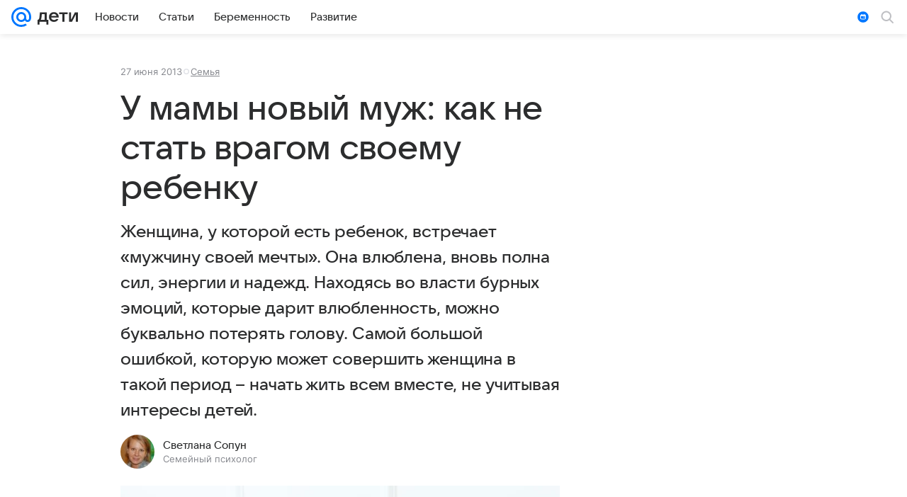

--- FILE ---
content_type: text/plain; charset=utf-8
request_url: https://media-stat.mail.ru/metrics/1.0/
body_size: 660
content:
eyJhbGciOiJkaXIiLCJjdHkiOiJKV1QiLCJlbmMiOiJBMjU2R0NNIiwidHlwIjoiSldUIn0..uU48RWZwqOHUafZg.[base64].h6LxN_VQVx-QR01Ldh-3IQ